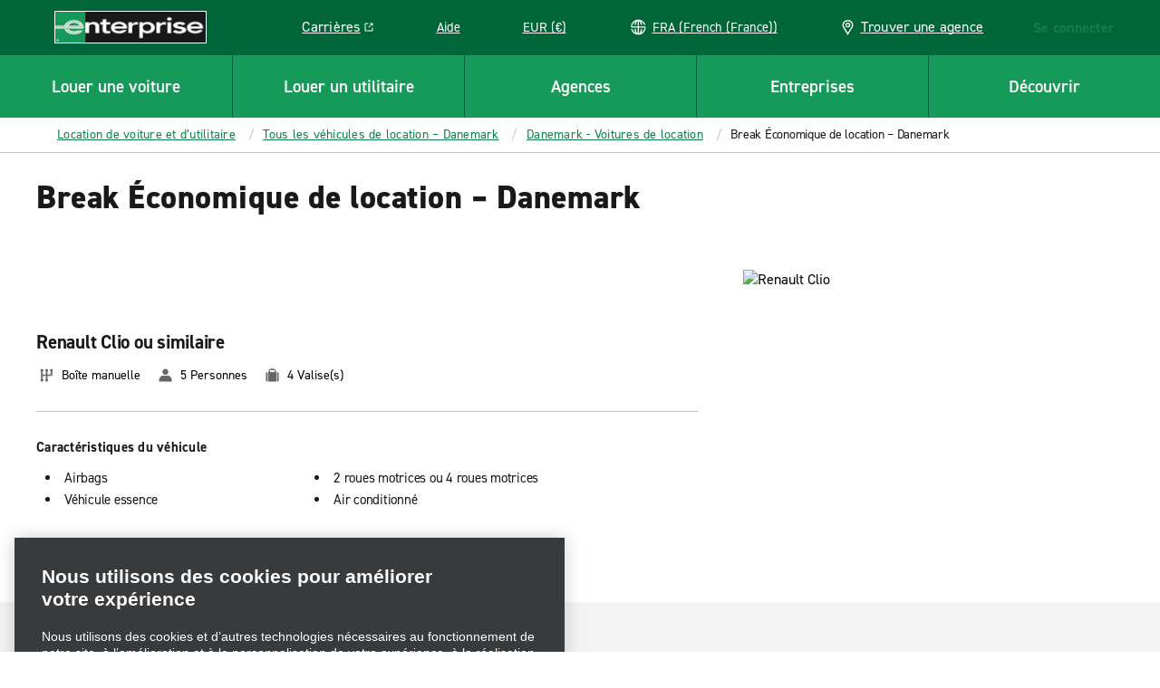

--- FILE ---
content_type: application/x-javascript
request_url: https://www.enterprise.fr/adobedtm/cd0c1bd08e49/a4821cb9f74e/bb868e504738/RC4f26be5bb7f8429ca2e5b16b842139ad-source.min.js
body_size: -156
content:
// For license information, see `RC4f26be5bb7f8429ca2e5b16b842139ad-source.js` within the same directory.
_satellite.__registerScript('/adobedtm/cd0c1bd08e49/a4821cb9f74e/bb868e504738/RC4f26be5bb7f8429ca2e5b16b842139ad-source.min.js', "window.OneTrustLoaded=!0;");

--- FILE ---
content_type: text/plain; charset=utf-8
request_url: https://erc02985.jscrambler.com/uwlvafkdnbt
body_size: 575
content:
[base64]

--- FILE ---
content_type: image/svg+xml
request_url: https://www.enterprise.fr/content/dam/enterprise/icons/svg/green/Car.svg
body_size: 985
content:
<?xml version="1.0" encoding="utf-8"?>
<!-- Generator: Adobe Illustrator 25.3.1, SVG Export Plug-In . SVG Version: 6.00 Build 0)  -->
<svg version="1.1" id="Layer_1" xmlns="http://www.w3.org/2000/svg" xmlns:xlink="http://www.w3.org/1999/xlink" x="0px" y="0px"
	 viewBox="0 0 60 60" style="enable-background:new 0 0 60 60;" xml:space="preserve">
<style type="text/css">
	.st0{fill-rule:evenodd;clip-rule:evenodd;fill:#169A5A;}
</style>
<path class="st0" d="M58.7,29.1L57,25c-0.3-1.1-0.6-2.2-0.7-3.4v-0.1c-0.2-1.3-0.5-2.6-0.8-3.9v-0.1l0,0c-1.3-4.3-2.9-9.7-5.1-12.1
	c-1-1.1-2.2-2-3.6-2.6C45.4,2.3,43.9,2,42.4,2H17.6c-1.5,0-2.9,0.3-4.3,0.9c-1.4,0.6-2.6,1.5-3.6,2.6c-2.2,2.4-3.7,7.3-5,11.6
	l-0.2,0.6c-0.3,1.3-0.6,2.6-0.8,3.9C3.6,22.7,3.4,23.8,3,25l-1.7,4.1C0.4,32.4,0,35.9,0,39.4c0,2.5,0.5,6.3,1.9,8.4v3.6
	c0.1,1.5,0.8,3,1.9,4C4.9,56.5,6.4,57,8,57h2.4c1.4,0.1,2.9-0.5,3.9-1.5c1.1-1,1.7-2.4,1.7-3.8v-2.8H44v2.8c0,0.7,0.2,1.4,0.4,2
	c0.3,0.6,0.7,1.2,1.2,1.7c1.1,1,2.5,1.5,4,1.5h2.4c1.5,0,3-0.5,4.1-1.6c1.1-1,1.8-2.5,1.9-4v-3.6c1.4-2.2,1.9-5.9,1.9-8.4
	C60,36,59.6,32.5,58.7,29.1z M53.7,47.3v4.2c0,0.4-0.2,0.8-0.5,1.1C52.9,52.9,52.4,53,52,53h-2.4c-0.3,0-0.7-0.1-0.9-0.3
	c-0.1-0.1-0.2-0.2-0.3-0.4c-0.1-0.1-0.1-0.3-0.1-0.5v-6.9H11.7v6.9c0,0.3-0.2,0.6-0.4,0.9c-0.2,0.2-0.6,0.3-0.9,0.3H8
	c-0.4,0-0.8-0.1-1.2-0.4c-0.3-0.3-0.5-0.7-0.5-1.1v-4.2c0-0.5-0.2-0.9-0.5-1.3c-0.6-0.7-1.4-3.4-1.4-6.6c0-3,0.3-6,1-8.9l1.7-3.8
	c0.4-1.3,0.8-2.7,1-4.1c0.3-1.4,0.5-2.8,0.8-3.7c1.1-3.7,2.7-8.9,4.3-10.7c0.6-0.6,1.3-1.1,2.1-1.5c0.8-0.3,1.6-0.5,2.5-0.5h24.7
	c0.8,0,1.7,0.2,2.5,0.5c0.8,0.3,1.5,0.8,2.1,1.5c1.7,1.9,3.3,7.2,4.3,10.8c0.3,1,0.6,2.4,0.8,3.9c0.2,1.3,0.5,2.6,0.9,3.8l1.6,3.8
	c0.7,3,1.1,6,1,9c0,3.2-0.8,5.9-1.4,6.6C53.9,46.3,53.7,46.8,53.7,47.3z M12.5,24.7c0.2,0,0.3,0.1,0.5,0.1L48,25l-1.8-3.3l-30.6-0.2
	v-0.1c0.1-0.3,0.3-1,0.5-1.9c0.6-2.4,1.6-6.3,2.1-6.7c0.2-0.2,0.6-0.3,0.9-0.3h0.7V9h-0.7c-1.5-0.1-2.9,0.5-4,1.5
	c-1,1-2.4,5.9-3.8,11v0.1l-0.3,1C11,22.8,11,23,11,23.3c0,0.2,0.1,0.4,0.3,0.6C11.6,24.3,12,24.6,12.5,24.7z M44.3,29H45
	c0.8,0,1.6,0.1,2.3,0.4c0.7,0.3,1.4,0.7,2,1.3c0.6,0.6,1,1.2,1.3,2c0.3,0.7,0.5,1.5,0.5,2.3c0,0.8-0.2,1.6-0.5,2.3
	c-0.3,0.7-0.8,1.4-1.3,2c-0.6,0.6-1.2,1-2,1.3C46.5,40.9,45.8,41,45,41c-1.2,0-2.4-0.4-3.3-1.1s-1.7-1.7-2.1-2.9H20.3
	c-0.3,1-1,2-1.8,2.7c-0.8,0.7-1.8,1.2-2.9,1.3c-1.1,0.2-2.1,0-3.1-0.4c-1-0.4-1.8-1.1-2.4-2c-0.6-0.9-1-2-1.1-3.1
	c-0.1-1.1,0.1-2.2,0.6-3.2c0.5-1,1.2-1.8,2.1-2.4c0.9-0.6,2-0.9,3-0.9h0.7v3.9h-0.7c-0.3,0-0.7,0.1-1,0.2c-0.3,0.2-0.6,0.4-0.8,0.7
	c-0.3,0.5-0.4,1-0.3,1.6c0.1,0.5,0.5,1,0.9,1.3c0.3,0.2,0.7,0.4,1.2,0.4c0.5,0,1-0.2,1.4-0.6c0.4-0.4,0.6-0.9,0.6-1.4
	c0-0.5,0.2-1.1,0.6-1.4c0.4-0.4,0.9-0.6,1.4-0.6H41c0.5,0,1,0.2,1.4,0.6c0.4,0.4,0.6,0.9,0.6,1.4c0,0.5,0.2,1.1,0.6,1.4
	c0.4,0.4,0.9,0.6,1.4,0.6c0.5,0,1-0.3,1.4-0.7c0.4-0.4,0.6-0.9,0.5-1.5c0-0.6-0.2-1.1-0.6-1.5c-0.2-0.2-0.4-0.3-0.7-0.5
	s-0.5-0.2-0.8-0.2h-0.7V29z"/>
</svg>
